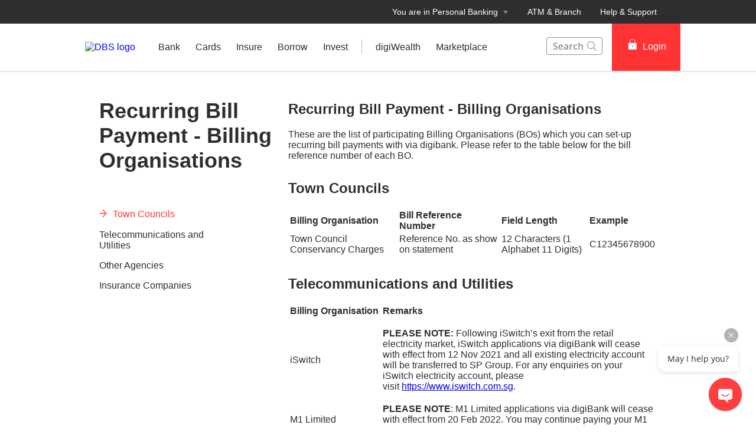

--- FILE ---
content_type: application/javascript
request_url: https://www.dbs.com.sg/personal/_next/static/chunks/9252.baf1c11cb8da7524.js
body_size: 5063
content:
"use strict";(self.webpackChunk_N_E=self.webpackChunk_N_E||[]).push([[9252],{15159:function(e,t,r){var n=this&&this.__assign||function(){return(n=Object.assign||function(e){for(var t,r=1,n=arguments.length;r<n;r++)for(var o in t=arguments[r])Object.prototype.hasOwnProperty.call(t,o)&&(e[o]=t[o]);return e}).apply(this,arguments)},o=this&&this.__createBinding||(Object.create?function(e,t,r,n){void 0===n&&(n=r);var o=Object.getOwnPropertyDescriptor(t,r);(!o||("get"in o?!t.__esModule:o.writable||o.configurable))&&(o={enumerable:!0,get:function(){return t[r]}}),Object.defineProperty(e,n,o)}:function(e,t,r,n){void 0===n&&(n=r),e[n]=t[r]}),i=this&&this.__setModuleDefault||(Object.create?function(e,t){Object.defineProperty(e,"default",{enumerable:!0,value:t})}:function(e,t){e.default=t}),a=this&&this.__importStar||function(e){if(e&&e.__esModule)return e;var t={};if(null!=e)for(var r in e)"default"!==r&&Object.prototype.hasOwnProperty.call(e,r)&&o(t,e,r);return i(t,e),t},c=this&&this.__spreadArray||function(e,t,r){if(r||2==arguments.length)for(var n,o=0,i=t.length;o<i;o++)!n&&o in t||(n||(n=Array.prototype.slice.call(t,0,o)),n[o]=t[o]);return e.concat(n||Array.prototype.slice.call(t))},l=this&&this.__importDefault||function(e){return e&&e.__esModule?e:{default:e}};Object.defineProperty(t,"__esModule",{value:!0});var u=a(r(67294)),d=r(66193),f=l(r(47518)),s=r(56621),p=r(89398),h=l(r(30166));t.default=function(e){try{var t=e.children,r=e.className,o=e.multiExpand,i=e.faqIconBgColor,a=(0,p.toArray)(t),l=(0,u.useState)(c([],a,!0)),m=l[0],g=l[1],v=function(e){var t,r=c([],m,!0);r.forEach(function(r,n){n===e&&(t=r),o?n===e&&(r.open=void 0===r.open||!r.open):r.open=n===e?!r.open:void 0});var n=new Set(r);g(Array.from(n)),t&&d.Dispatcher.dispatch("AA_TAGGING",{component:"accordion",type:"button",data:{name:null==t?void 0:t.title,type:"accordion"},trackId:"pweb-generic button"})};return(0,u.useEffect)(function(){var e=!1,t=[];a.map(function(r){var i=!1===r.expanded?void 0:r.expanded;o||i&&(e?i=void 0:e=!0),t.push(n(n({},r),{open:i}))}),g(t)},[]),u.default.createElement("div",{className:r},m.length>0&&m.map(function(e,t){return u.default.createElement(s.AccordionWrapper,{key:t},u.default.createElement(f.default,{title:e.title,IconBgColor:i,selected:e.open,onSelect:function(){return v(t)},index:t}),u.default.createElement(h.default,{active:e.open,content:e.content}))}))}catch(e){return console.error(e),null}}},30166:function(e,t,r){var n=this&&this.__createBinding||(Object.create?function(e,t,r,n){void 0===n&&(n=r);var o=Object.getOwnPropertyDescriptor(t,r);(!o||("get"in o?!t.__esModule:o.writable||o.configurable))&&(o={enumerable:!0,get:function(){return t[r]}}),Object.defineProperty(e,n,o)}:function(e,t,r,n){void 0===n&&(n=r),e[n]=t[r]}),o=this&&this.__setModuleDefault||(Object.create?function(e,t){Object.defineProperty(e,"default",{enumerable:!0,value:t})}:function(e,t){e.default=t}),i=this&&this.__importStar||function(e){if(e&&e.__esModule)return e;var t={};if(null!=e)for(var r in e)"default"!==r&&Object.prototype.hasOwnProperty.call(e,r)&&n(t,e,r);return o(t,e),t};Object.defineProperty(t,"__esModule",{value:!0});var a=i(r(67294)),c=r(56621);t.default=function(e){var t=e.active,r=e.content,n=(0,a.useRef)(null),o=(0,a.useState)(0),i=o[0],l=o[1];return(0,a.useEffect)(function(){var e;l((null===(e=null==n?void 0:n.current)||void 0===e?void 0:e.scrollHeight)+44||0)}),a.default.createElement(c.AccordionBody,{height:"".concat(i),active:t},a.default.createElement("div",{ref:n},r))}},47518:function(e,t,r){var n=this&&this.__createBinding||(Object.create?function(e,t,r,n){void 0===n&&(n=r);var o=Object.getOwnPropertyDescriptor(t,r);(!o||("get"in o?!t.__esModule:o.writable||o.configurable))&&(o={enumerable:!0,get:function(){return t[r]}}),Object.defineProperty(e,n,o)}:function(e,t,r,n){void 0===n&&(n=r),e[n]=t[r]}),o=this&&this.__setModuleDefault||(Object.create?function(e,t){Object.defineProperty(e,"default",{enumerable:!0,value:t})}:function(e,t){e.default=t}),i=this&&this.__importStar||function(e){if(e&&e.__esModule)return e;var t={};if(null!=e)for(var r in e)"default"!==r&&Object.prototype.hasOwnProperty.call(e,r)&&n(t,e,r);return o(t,e),t},a=this&&this.__importDefault||function(e){return e&&e.__esModule?e:{default:e}};Object.defineProperty(t,"__esModule",{value:!0});var c=i(r(67294)),l=r(51305),u=r(56621),d=r(88961),f=a(r(83342));t.default=function(e){try{var t=e.title,r=e.selected,n=e.onSelect,o=e.index,i=e.className,a=e.IconBgColor,s=c.useState(!1),p=s[0],h=s[1],m=c.useRef(null);return c.useEffect(function(){r?(clearTimeout(m.current),h(!0)):m.current=setTimeout(function(){h(!1)},d.TIME_DURATION)},[r]),c.useEffect(function(){return function(){clearTimeout(m.current)}},[]),c.createElement(u.Container,{"data-testid":"accordian_head ".concat(t),onClick:function(){return void 0!==o&&n&&n(o)},className:i},c.createElement(u.Title,{selected:p},c.createElement(u.IconWrapper,{selected:p,faqIconColor:a},p?l.substractIcon:l.addIcon," "),c.createElement("span",null,c.createElement(f.default,{html:t}))))}catch(e){return console.error(e),null}}},88961:function(e,t){Object.defineProperty(t,"__esModule",{value:!0}),t.TIME_DURATION=void 0,t.TIME_DURATION=400},51305:function(e,t,r){var n=this&&this.__importDefault||function(e){return e&&e.__esModule?e:{default:e}};Object.defineProperty(t,"__esModule",{value:!0}),t.substractIcon=t.addIcon=void 0;var o=n(r(67294));t.addIcon=o.default.createElement("svg",{version:"1.1",id:"Capa_1",xmlns:"http://www.w3.org/2000/svg",x:"0px",y:"0px",width:"32",height:"32",viewBox:"0 0 60 60",enableBackground:"new 0 0 60 60;"},o.default.createElement("g",null,o.default.createElement("path",{d:"M0,0v60h60V0H0z M58,58H2V2h56V58z"}),o.default.createElement("polygon",{points:"29,51 31,51 31,31 51,31 51,29 31,29 31,9 29,9 29,29 9,29 9,31 29,31 	"}))),t.substractIcon=o.default.createElement("svg",{version:"1.1",id:"Capa_1",xmlns:"http://www.w3.org/2000/svg",x:"0px",y:"0px",width:"32",height:"32",viewBox:"0 0 60 60",enableBackground:"new 0 0 60 60;"},o.default.createElement("g",null,o.default.createElement("path",{d:"M0,0v60h60V0H0z M58,58H2V2h56V58z"}),o.default.createElement("rect",{x:"9",y:"29",width:"42",height:"2"})))},56621:function(e,t,r){var n,o,i,a,c,l,u,d,f,s,p=this&&this.__makeTemplateObject||function(e,t){return Object.defineProperty?Object.defineProperty(e,"raw",{value:t}):e.raw=t,e},h=this&&this.__createBinding||(Object.create?function(e,t,r,n){void 0===n&&(n=r);var o=Object.getOwnPropertyDescriptor(t,r);(!o||("get"in o?!t.__esModule:o.writable||o.configurable))&&(o={enumerable:!0,get:function(){return t[r]}}),Object.defineProperty(e,n,o)}:function(e,t,r,n){void 0===n&&(n=r),e[n]=t[r]}),m=this&&this.__setModuleDefault||(Object.create?function(e,t){Object.defineProperty(e,"default",{enumerable:!0,value:t})}:function(e,t){e.default=t}),g=this&&this.__importStar||function(e){if(e&&e.__esModule)return e;var t={};if(null!=e)for(var r in e)"default"!==r&&Object.prototype.hasOwnProperty.call(e,r)&&h(t,e,r);return m(t,e),t},v=this&&this.__importDefault||function(e){return e&&e.__esModule?e:{default:e}};Object.defineProperty(t,"__esModule",{value:!0}),t.AccordionBody=t.IconWrapper=t.Title=t.AccordionWrapper=t.Container=void 0;var b=g(r(51192)),_=r(88961),x=v(r(72459));t.Container=b.default.div.withConfig({componentId:"sc-1qpavyf"})(n||(n=p(["width:100%;min-height:71px;"],[""]))),t.AccordionWrapper=b.default.div.withConfig({componentId:"sc-v79fs9"})(o||(o=p(["margin-top:20px;"],[""]))),t.Title=(0,b.default)("div").withConfig({componentId:"sc-1csjihi"})(i||(i=p(["display:flex;cursor:pointer;padding:20px 16px 20px;width:100%;background-color:",";transition:background-color 0.2s linear;font-size:24px;font-size:2.4rem;font-weight:500;color:",";icon{fill:",";}span{line-height:1;padding-top:4px;}"," &:hover{","}"],["","","","","",""])),function(e){return e.theme.accordion.header.background},function(e){return e.theme.accordion.header.color},function(e){return e.theme.accordion.header.icon.fill},function(e){return e.selected?{marginBottom:"-3px",backgroundColor:e.theme.accordion.active.backgroundColor,icon:{fill:e.theme.accordion.active.icon.fill},span:{color:e.theme.accordion.active.icon.fill}}:{marginBottom:"12px"}},function(e){return e.selected?{background:e.theme.accordion.activeHover.background}:{background:e.theme.accordion.hover.background}}),t.IconWrapper=b.default.div.withConfig({componentId:"sc-wl3epi"})(u||(u=p(["display:flex;margin-right:16px;@media (max-width: 768px){margin-right:16px;}"," "," ",""],["","","",""])),function(e){return e.selected&&(0,b.css)(a||(a=p(["svg{background-color:",";}"],["",""])),e.faqIconColor?e.faqIconColor:"transparent")},function(e){return e.selected&&(0,b.css)(c||(c=p(["path,rect,polygon{fill:",";}"],["",""])),e.theme.accordion.active.icon.fill)},function(e){return!e.selected&&(0,b.css)(l||(l=p(["path,rect,polygon{fill:",";}"],["",""])),e.theme.accordion.header.icon.fill)}),t.AccordionBody=(0,b.default)("div").withConfig({componentId:"sc-14hgmz4"})(s||(s=p(["overflow:hidden;word-break:break-word;",""],["",""])),function(e){var t=e.active,r=e.height;return t?(0,b.css)(d||(d=p(["max-height:","px;transition:max-height ","ms ease-in;"],["","",""])),r,_.TIME_DURATION):(0,b.css)(f||(f=p(["max-height:0;transition:max-height ","ms ease-out;"],["",""])),_.TIME_DURATION)}),t.IconWrapper.defaultProps=t.Title.defaultProps={theme:x.default}},72459:function(e,t,r){var n=this&&this.__importDefault||function(e){return e&&e.__esModule?e:{default:e}};Object.defineProperty(t,"__esModule",{value:!0});var o=(0,n(r(86768)).default)(),i={accordion:{header:{background:o.gray04,color:"#2e2e2e",icon:{fill:"#ff3333"}},active:{color:o.white,backgroundColor:"#f43",icon:{fill:o.white}},hover:{background:o.gray05},activeHover:{background:"#f43"}}};t.default=i},40134:function(e,t,r){var n=this&&this.__importDefault||function(e){return e&&e.__esModule?e:{default:e}};Object.defineProperty(t,"__esModule",{value:!0});var o=n(r(15159));t.default=o.default},42325:function(e,t,r){var n,o,i,a,c,l,u,d,f=this&&this.__makeTemplateObject||function(e,t){return Object.defineProperty?Object.defineProperty(e,"raw",{value:t}):e.raw=t,e},s=this&&this.__createBinding||(Object.create?function(e,t,r,n){void 0===n&&(n=r);var o=Object.getOwnPropertyDescriptor(t,r);(!o||("get"in o?!t.__esModule:o.writable||o.configurable))&&(o={enumerable:!0,get:function(){return t[r]}}),Object.defineProperty(e,n,o)}:function(e,t,r,n){void 0===n&&(n=r),e[n]=t[r]}),p=this&&this.__setModuleDefault||(Object.create?function(e,t){Object.defineProperty(e,"default",{enumerable:!0,value:t})}:function(e,t){e.default=t}),h=this&&this.__importStar||function(e){if(e&&e.__esModule)return e;var t={};if(null!=e)for(var r in e)"default"!==r&&Object.prototype.hasOwnProperty.call(e,r)&&s(t,e,r);return p(t,e),t},m=this&&this.__importDefault||function(e){return e&&e.__esModule?e:{default:e}};Object.defineProperty(t,"__esModule",{value:!0}),t.SlideWrapper=t.CarouselImgWrapper=t.SSHeader=t.CarouselDesc=t.CarouselImgCover=t.CarouselDiv=t.Circle=t.Wrapper=void 0;var g=r(75097),v=m(r(83342)),b=r(89398),_=m(r(9332)),x=r(30838),w=h(r(67294)),y=m(r(51192)),j=m(r(83342)),C=m(r(26213));t.Wrapper=y.default.div.withConfig({componentId:"sc-14w8mpk"})(n||(n=f(["font-size:16px;font-size:1.6rem;color:",";font-weight:normal;a{cursor:pointer;color:",";font-weight:600;text-decoration:none;}a:hover{text-decoration:underline;}","{top:166px;}","{top:100px;svg{width:25px;height:25px;g > g > path{fill:",";&:hover{fill:",";}}}}","{top:100px;svg{width:25px;height:25px;g > g > path{fill:",";&:hover{fill:",";}}}}"],["","","","","","","","","",""])),function(e){return e.theme.slideShare.color},function(e){return e.theme.slideShare.links.color},x.CarouselIndicatorContainer,x.CarouselRightArrowContainer,function(e){return e.theme.slideShare.indicators.color},function(e){return e.theme.slideShare.links.color},x.CarouselLeftArrowContainer,function(e){return e.theme.slideShare.indicators.color},function(e){return e.theme.slideShare.links.color}),t.Circle=y.default.span.withConfig({componentId:"sc-sosuck"})(o||(o=f(["height:10px;width:10px;border-radius:50%;margin-left:14px;background:",";cursor:pointer;"],["",""])),function(e){var t=e.theme;return e.isActive?t.slideShare.indicators.activeColor:t.slideShare.indicators.color}),t.CarouselDiv=y.default.div.withConfig({componentId:"sc-166kxv3"})(i||(i=f(["overflow:hidden;background:",";border-radius:0;padding:0;max-width:624px;",""],["","",""])),function(e){return e.theme.slideShare.bg},function(e){var t=e.height;return"height: ".concat(t,"px;")});var O=function(e){switch(e){case"Left":return"left center";case"Center-Left":return"25% center";case"Center":return"center center";case"Center-Right":return"75% center";case"Right":return"center right";default:return"center"}};function I(e){return w.default.createElement(t.SlideWrapper,null,w.default.createElement(t.CarouselImgWrapper,null,w.default.createElement(t.CarouselImgCover,{src:e.url,alt:e.alttext,focalPoint:e.focalPoint})),w.default.createElement(t.CarouselDesc,null,w.default.createElement("h2",null,w.default.createElement(j.default,{html:e.title})),w.default.createElement(v.default,{html:e.desc})))}t.CarouselImgCover=(0,y.default)("img").withConfig({componentId:"sc-1bp9o6t"})(a||(a=f(["object-fit:cover;object-position:",";width:100%;height:208px;"],["",""])),function(e){return O(e.focalPoint)}),t.CarouselDesc=y.default.div.withConfig({componentId:"sc-1tdmmzy"})(c||(c=f(["padding:24px 16px;line-height:1.5;h2{margin-top:0;margin-bottom:16px;}"],[""]))),t.SSHeader=y.default.h2.withConfig({componentId:"sc-9qnkqz"})(l||(l=f(["margin-bottom:16px;"],[""]))),t.CarouselImgWrapper=y.default.div.withConfig({componentId:"sc-14l7r4c"})(u||(u=f(["height:208px;"],[""]))),t.SlideWrapper=y.default.div.withConfig({componentId:"sc-dt6ku4"})(d||(d=f(["position:relative;"],[""]))),t.Wrapper.defaultProps=t.CarouselDiv.defaultProps=t.CarouselImgCover.defaultProps=t.CarouselDesc.defaultProps=t.Circle.defaultProps={theme:C.default},t.default=function(e){var r=e.Header,n=e.Slides,o=e.Interval,i=e.className,a=(0,w.useRef)(null),c=(0,w.useState)(),l=c[0],u=c[1],d=(0,w.useState)(),f=d[0],s=d[1],p=(0,b.toArray)(n);p.forEach(function(e,t){return e.id=t+1,e});var h=function(){var e=[];return a.current.children[0].firstChild.firstChild.childNodes.forEach(function(t){e.push(t.firstChild.clientHeight)}),e};return(0,w.useEffect)(function(){if(a.current){u(h());var e=function(){u(h())};return window.addEventListener("resize",e,{passive:!0}),function(){window.removeEventListener("resize",e)}}},[]),w.default.createElement(t.Wrapper,{className:i},w.default.createElement(g.Container,null,w.default.createElement(g.Row,null,w.default.createElement(g.Column,null,w.default.createElement(t.SSHeader,null,w.default.createElement(v.default,{html:r})))),w.default.createElement(g.Row,null,w.default.createElement(g.Column,null,w.default.createElement(t.CarouselDiv,{ref:a,height:f},w.default.createElement(_.default,{activeIndex:0,autoplayDuration:1===p.length?-1:o,data:p,renderItem:function(e){return w.default.createElement(I,{url:e.ImagePath,desc:e.SubTitle,title:e.Title,alttext:e.ImageAltText,focalPoint:e.ImageFocalPoint})},renderIndicator:function(e){var r=e.id,n=e.isActive,o=e.onClick;if(1!==p.length)return w.default.createElement(t.Circle,{onClick:function(){return o(r)},isActive:n})},enableNavigation:p.length>1,onNavigate:function(e){setTimeout(function(){return s(l[e.id-1])},500)}}))))))}},26213:function(e,t,r){var n=this&&this.__importDefault||function(e){return e&&e.__esModule?e:{default:e}};Object.defineProperty(t,"__esModule",{value:!0});var o=(0,n(r(86768)).default)(),i="#f33",a={slideShare:{color:"#2e2e2e",bg:o.gray04,links:{color:i},indicators:{activeColor:i,color:o.white}}};t.default=a},8077:function(e,t,r){var n=this&&this.__importDefault||function(e){return e&&e.__esModule?e:{default:e}};Object.defineProperty(t,"__esModule",{value:!0});var o=n(r(42325));t.default=o.default},19252:function(e,t,r){r.r(t),r.d(t,{default:function(){return T}});var n=r(59499);r(67294);var o=r(51192),i=r(75097),a=r(25217),c=r.n(a),l=r(17849),u=r(8077),d=r.n(u),f=r(83342),s=r.n(f),p=r(55935),h=r(44813),m=r(66193),g=r(84490),v=r(85893),b=o.default.div.withConfig({componentId:"sc-13rtrnd-0"})(["> .container.unused{width:unset !important;max-width:unset !important;margin:unset !important;padding:unset !important;> .read-freestylecontent.flp-freestyle.prodDetail{@media (min-width:320px) and (max-width:768px){margin-top:0px;}}}"]),_=function(e){var t=e.content;return(0,v.jsx)(b,{className:"flpweb-legacy",onClick:function(e){var t;null!=e&&null!==(t=e.target)&&void 0!==t&&null!==(t=t.href)&&void 0!==t&&t.includes("pdf")||m.Dispatcher.dispatch("AA_TAGGING",{type:"button",component:"free_text",data:{name:e.target.innerText,target:e.target},trackId:"pweb-generic button"})},children:(0,v.jsx)("div",{className:"container unused rich-text-box",children:(0,v.jsx)("div",{className:"read-freestylecontent flp-freestyle prodDetail",children:(0,v.jsx)(g.u,{html:t,dangerous:!0})})})})},x=r(40134),w=r.n(x),y=r(56621),j=r(84070),C=o.default.h2.withConfig({componentId:"sc-hghe35-0"})(["margin-bottom:32px;"]),O=o.default.div.withConfig({componentId:"sc-hghe35-1"})(["","{&:after{content:' ';border-bottom:solid 1px #c0c0c0;display:block;}&:last-child:after{border-bottom:0;}}","{min-height:unset;}","{@media (max-width:768px){overflow:auto;}word-break:unset;}","{background-color:transparent;padding:0;margin-bottom:16px;span{font-size:16px;color:#2e2e2e;}&:hover{background:transparent;}}"],y.AccordionWrapper,y.Container,y.AccordionBody,y.Title),I=o.default.div.withConfig({componentId:"sc-hghe35-2"})(["margin:20px;display:flex;"]),P=o.default.div.withConfig({componentId:"sc-hghe35-3"})(["padding-right:12px;"]),E=o.default.img.withConfig({componentId:"sc-hghe35-4"})(["width:96px;height:88px;"]),k=o.default.div.withConfig({componentId:"sc-hghe35-5"})(["display:table-cell;vertical-align:top;"]),S=function(e){var t,r,n=e.Heading,o=e.QandA;return(0,v.jsxs)(O,{children:[(0,v.jsx)(C,{children:(0,v.jsx)(g.u,{html:n})}),(0,v.jsx)(w(),{children:(t=(0,p.toArray)(o),r=[],t.forEach(function(e){var t,n;r.push({title:e.Question,expanded:!1,content:(t=e.Answer,n=e.ImagePath,(0,v.jsxs)(I,{children:[n&&(0,v.jsx)(P,{children:(0,v.jsx)(E,{src:n})}),(0,v.jsx)(k,{children:(0,v.jsx)(g.u,{html:t})})]}))})}),r),multiExpand:!0,faqIconBgColor:j.iZ})]})};function M(e,t){var r=Object.keys(e);if(Object.getOwnPropertySymbols){var n=Object.getOwnPropertySymbols(e);t&&(n=n.filter(function(t){return Object.getOwnPropertyDescriptor(e,t).enumerable})),r.push.apply(r,n)}return r}function D(e){for(var t=1;t<arguments.length;t++){var r=null!=arguments[t]?arguments[t]:{};t%2?M(Object(r),!0).forEach(function(t){(0,n.Z)(e,t,r[t])}):Object.getOwnPropertyDescriptors?Object.defineProperties(e,Object.getOwnPropertyDescriptors(r)):M(Object(r)).forEach(function(t){Object.defineProperty(e,t,Object.getOwnPropertyDescriptor(r,t))})}return e}var A=(0,o.default)(i.Container).withConfig({componentId:"sc-1lz9jxs-0"})(["margin-top:24px;padding:0 16px;@media (min-width:768px){padding:26px 24px 0;}","{margin-top:0;}"],l.NavHeaderTitle),T=(0,h.Z)(function(e){var t,r,n=e.bodyMargin,o=e.data.mmcontent,i=o.Instruction.ContentBlock,a=o.Breadcrumbs?(t=(0,p.toArray)(o.Breadcrumbs),r=[],t.forEach(function(e){var t={};t.label=e.Node,t.href=e.URL,r.push(t)}),r):[];return(0,v.jsx)("div",{className:"prodDetail",children:(0,v.jsx)(A,{maxWidth:"992px",children:(0,v.jsx)(c(),{contentBlocks:(0,p.toArray)(i).filter(function(e){return["ContentBody","SlideShare","FAQ","SocialShare"].includes(Object.getOwnPropertyNames(e)[0])}).map(function(e){var t,r=Object.getOwnPropertyNames(e)[0],n=(0,v.jsx)(v.Fragment,{});switch(r){case"ContentBody":var i="Plain"===e[r].ChooseBodyContent?e[r].TabBodyPlain:e[r].TabBody;n=(0,v.jsx)(_,{content:i});break;case"SocialShare":n=null!=o&&null!==(t=o.socialShareData)&&void 0!==t&&null!==(t=t.others_data)&&void 0!==t&&null!==(t=t.FreeText)&&void 0!==t&&null!==(t=t.FreeText)&&void 0!==t&&t.FreeText?(0,v.jsx)(s(),{dangerous:!0,html:o.socialShareData.others_data.FreeText.FreeText.FreeText}):(0,v.jsx)(v.Fragment,{});break;case"FAQ":n=(0,v.jsx)(v.Fragment,{children:(0,v.jsx)(S,D({},e[r]))});break;case"SlideShare":n=(0,v.jsx)(v.Fragment,{children:(0,v.jsx)(d(),{Header:e[r].Header,Slides:(0,p.toArray)(e[r].Slides),Interval:1e3*e[r].Interval})})}return{ContentBody:D(D({},e[r]),{},{TabBody:n})}}),offset:n,navBarTitle:o.Title,isFreeStyleUse:!0,breadcrumb:a})})})},{bodyMargin:0})}}]);

--- FILE ---
content_type: application/x-javascript;charset=utf-8
request_url: https://somniture.dbs.com.sg/id?d_visid_ver=5.5.0&d_fieldgroup=A&mcorgid=1E4734FA53DAC2360A490D44%40AdobeOrg&mid=79847907450634548115044399940273338126&ts=1768838974901
body_size: -354
content:
{"mid":"79847907450634548115044399940273338126"}

--- FILE ---
content_type: application/x-javascript;charset=utf-8
request_url: https://somniture.dbs.com.sg/b/ss/dbssgprod/10/JS-2.14.0-LEWM/s17871317380373?AQB=1&ndh=1&pf=1&callback=s_c_il[1].doPostbacks&et=1&t=19%2F0%2F2026%2016%3A9%3A35%201%200&d.&nsid=0&jsonv=1&.d&sdid=57842A92A926BBCE-2F8331A9890BE643&mid=79847907450634548115044399940273338126&ce=UTF-8&ns=dbs&cdp=3&pageName=sg%3Aen%3Apersonal%3Acards%3Acard-services%3Arecurring-card-payment-billing-organisations&g=https%3A%2F%2Fwww.dbs.com.sg%2Fpersonal%2Fcards%2Fcard-services%2Frecurring-card-payment-billing-organisations.page&cc=SGD&ch=sg%3Aen%3A&server=www.dbs.com.sg&c1=D%3Dv5&v1=sg%3Aen%3A&h1=sg%7Cen%7Cpersonal%7Ccards%7Ccard-services%7Crecurring-card-payment-billing-organisations&c2=D%3Dv2&v2=sg%3Aen%3A%3A%3Acards&c3=D%3Dv3&v3=sg%3Aen%3A%3A%3Acards%3Acard-services&c4=D%3Dv4&c5=D%3Dv7&v5=sg%3Aen%3A&v7=www.dbs.com.sg%2Fpersonal%2Fcards%2Fcard-services%2Frecurring-card-payment-billing-organisations.page&c8=D%3Dv65&c21=D%3Dv21&v22=New&c28=n%2Fa&v28=n%2Fa&c29=D%3Dv29&c34=D%3Dv34&c47=year%3D2026%20%7C%20month%3DJanuary%20%7C%20date%3D20%20%7C%20day%3DTuesday%20%7C%20time%3D12%3A09%20AM&c54=n%2Fa&v54=n%2Fa&c55=D%3Dv55&v63=www.dbs.com.sg%2Fpersonal%2Fcards%2Fcard-services%2Frecurring-card-payment-billing-organisations.page&v65=sg%3Aen%3Apersonal%3Acards%3Acard-services%3Arecurring-card-payment-billing-organisations&c66=D%3Dv66&c75=79847907450634548115044399940273338126&v76=year%3D2026%20%7C%20month%3DJanuary%20%7C%20date%3D20%20%7C%20day%3DTuesday%20%7C%20time%3D12%3A09%20AM&v100=79847907450634548115044399940273338126&s=1280x720&c=24&j=1.6&v=N&k=Y&bw=1280&bh=720&mcorgid=1E4734FA53DAC2360A490D44%40AdobeOrg&AQE=1
body_size: -419
content:
if(s_c_il[1].doPostbacks)s_c_il[1].doPostbacks({"status":"SUCCESS","mid":"79847907450634548115044399940273338126"});


--- FILE ---
content_type: application/javascript
request_url: https://www.dbs.com.sg/personal/_next/static/chunks/pages/freeStyle-7f3db8e0719ec702.js
body_size: 1417
content:
(self.webpackChunk_N_E=self.webpackChunk_N_E||[]).push([[1291],{59789:function(t,e,r){"use strict";r.d(e,{Z:function(){return u}});var n,a=r(82379),o=(n={"&amp;":"&","&lt;":"<","&gt;":">","&quot;":'"',"&#39;":"'"},function(t){return null==n?void 0:n[t]}),i=/&(?:amp|lt|gt|quot|#39);/g,c=RegExp(i.source),u=function(t){return(t=(0,a.Z)(t))&&c.test(t)?t.replace(i,o):t}},34275:function(t,e,r){"use strict";r.d(e,{M:function(){return i}});var n=r(67294),a=r(85893),o=(0,n.createContext)({});function i(t){try{return(0,a.jsx)(o.Provider,{value:null==t?void 0:t.data,children:null==t?void 0:t.children})}catch(t){return console.error(t),null}}e.Z=o},64376:function(t,e,r){"use strict";r.d(e,{Z:function(){return h}});var n=r(59499);r(67294);var a=r(51192),o=r(86255),i=r(59789),c=r(9008),u=r.n(c),s=r(91372),d=r(34275),l=r(85893);function f(t,e){var r=Object.keys(t);if(Object.getOwnPropertySymbols){var n=Object.getOwnPropertySymbols(t);e&&(n=n.filter(function(e){return Object.getOwnPropertyDescriptor(t,e).enumerable})),r.push.apply(r,n)}return r}var p=a.default.div.withConfig({componentId:"sc-uocijl-0"})(["@media (max-width:767px){overflow:hidden;}"]);function h(t){try{return function(e){if(e.pageError)return(0,l.jsx)(s.Z,{});var r=e.siteMapNodes,a=e.queryParams,c=e.categoryIds,h=e.pageNode,g=e.pageConfig,_=(0,o.Z)(g,"others_data.Page.Page_Display_Properties.Title","");return(0,l.jsxs)(l.Fragment,{children:[_&&(0,l.jsx)(u(),{children:(0,l.jsx)("title",{children:(0,i.Z)(_)})}),(0,l.jsx)(d.M,{data:{siteMapNodes:r,queryParams:a,categoryIds:c,pageNode:h,pageConfig:g},children:(0,l.jsx)(p,{children:(0,l.jsx)(t,function(t){for(var e=1;e<arguments.length;e++){var r=null!=arguments[e]?arguments[e]:{};e%2?f(Object(r),!0).forEach(function(e){(0,n.Z)(t,e,r[e])}):Object.getOwnPropertyDescriptors?Object.defineProperties(t,Object.getOwnPropertyDescriptors(r)):f(Object(r)).forEach(function(e){Object.defineProperty(t,e,Object.getOwnPropertyDescriptor(r,e))})}return t}({},e))})})]})}}catch(t){return console.error(t),null}}},59026:function(t,e,r){"use strict";r.d(e,{Z:function(){return i}}),r(67294);var n=r(55935),a=r(16640),o=r(85893);function i(t){var e=t.components,r=(0,a.Rm)((0,n.toArray)(e));return(0,o.jsx)("div",{children:r.map(function(t,e){return(0,o.jsx)("div",{children:t},e)})})}},47829:function(t,e,r){"use strict";r.r(e),r.d(e,{__N_SSP:function(){return _},getBreadcrumbs:function(){return y},getStickyNav:function(){return j},getTilesResponse:function(){return v}});var n=r(50029),a=r(64687),o=r.n(a);r(67294);var i=r(86255),c=r(55935),u=r(59026),s=r(64376),d=r(40215),l=r(4551),f=r(80558),p=r(23898),h=r(32306),g=r(85893),_=!0;function v(t){return m.apply(this,arguments)}function m(){return(m=(0,n.Z)(o().mark(function t(e){var r,n;return o().wrap(function(t){for(;;)switch(t.prev=t.next){case 0:if(r={fetch:!0,dcrQueries:[],index:0,results:[]},(0,f.sj)(e,r),r.fetch=!1,!r.dcrQueries.length){t.next=9;break}return t.next=6,p.Z.multiSearch(r.dcrQueries);case 6:t.t0=t.sent,t.next=10;break;case 9:t.t0={data:{responses:[]}};case 10:return n=t.t0,r.results=n.data.responses,(0,f.sj)(e,r),t.abrupt("return",{Title:e.others_data.mmcontent.Title,SubTitle:e.others_data.mmcontent.SubTitle,Tiles:e.others_data.mmcontent.CardTilesRowInstruction.CardTilesRow});case 14:case"end":return t.stop()}},t)}))).apply(this,arguments)}function y(t){var e=[];return t.Breadcrumb_Cont.forEach(function(t){var r={};r.label=t.BreadCrumb_First_Opt,r.href=t.Page_Link,e.push(r)}),e}function j(t){var e=[];return t.Stickynav_Cont.forEach(function(t){var r={},n={};n.NavigationTitle=t.StickyNavLabel,n.TabBody=t.StickyNavId,n.Spacer="small",r.ContentBody=n,e.push(r)}),e}e.default=(0,s.Z)(function(t){var e=t.pageConfig,r=t.pageUrl,n=e.others_data.Page.Page_Content.Component,a=(0,c.toArray)(n).find(function(t){return t.Name===h.H}),o=(0,l.dU)().DOMAIN;return(0,g.jsxs)(g.Fragment,{children:[a&&function(){try{var t,n=a.__data__[0].others_data.mmcontent,c=n.MainHeroImagePath,u=n.TwitterViaHandle,s=n.Description,l=(null==e||null===(t=e.others_data)||void 0===t||null===(t=t.Page)||void 0===t||null===(t=t.Page_Display_Properties)||void 0===t?void 0:t.Title)||"";return(0,g.jsx)(d.Z,{pageConfig:{title:l,description:void 0===s?"":s,image:"".concat(o).concat(c||""),twitterHandle:u,url:r},headInjectionConfig:(0,i.Z)(a,"others_data.mmcontent.HeadInjectionData.others_data.HeadInclude"),additionalSeo:[{name:"dcr_path",content:a.__data__[0].meta.path}]})}catch(t){return console.log("error prepareHeadInjection"),null}}(),(0,g.jsx)(u.Z,{components:n})]})})},68996:function(t,e,r){(window.__NEXT_P=window.__NEXT_P||[]).push(["/freeStyle",function(){return r(47829)}])}},function(t){t.O(0,[2888,9774,179],function(){return t(t.s=68996)}),_N_E=t.O()}]);